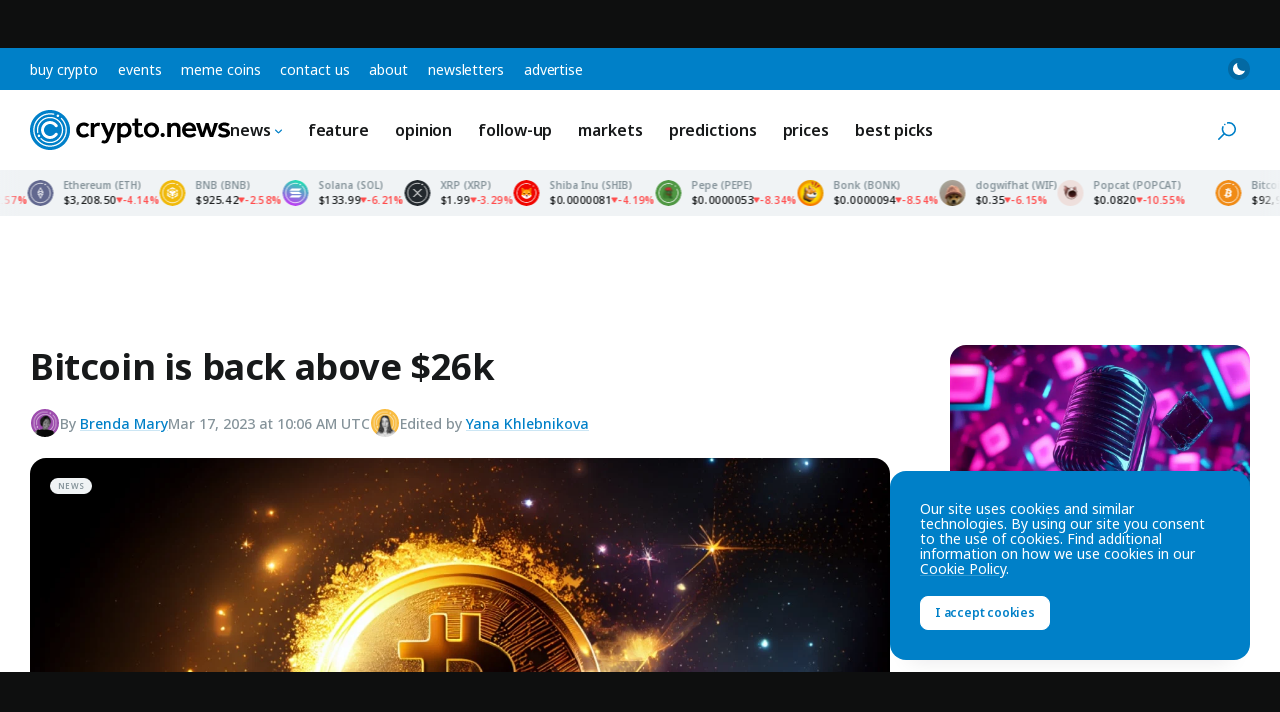

--- FILE ---
content_type: text/html; charset=utf-8
request_url: https://www.google.com/recaptcha/api2/aframe
body_size: 266
content:
<!DOCTYPE HTML><html><head><meta http-equiv="content-type" content="text/html; charset=UTF-8"></head><body><script nonce="ilZ-VR6vuGb0OfPysrufsQ">/** Anti-fraud and anti-abuse applications only. See google.com/recaptcha */ try{var clients={'sodar':'https://pagead2.googlesyndication.com/pagead/sodar?'};window.addEventListener("message",function(a){try{if(a.source===window.parent){var b=JSON.parse(a.data);var c=clients[b['id']];if(c){var d=document.createElement('img');d.src=c+b['params']+'&rc='+(localStorage.getItem("rc::a")?sessionStorage.getItem("rc::b"):"");window.document.body.appendChild(d);sessionStorage.setItem("rc::e",parseInt(sessionStorage.getItem("rc::e")||0)+1);localStorage.setItem("rc::h",'1768861691524');}}}catch(b){}});window.parent.postMessage("_grecaptcha_ready", "*");}catch(b){}</script></body></html>